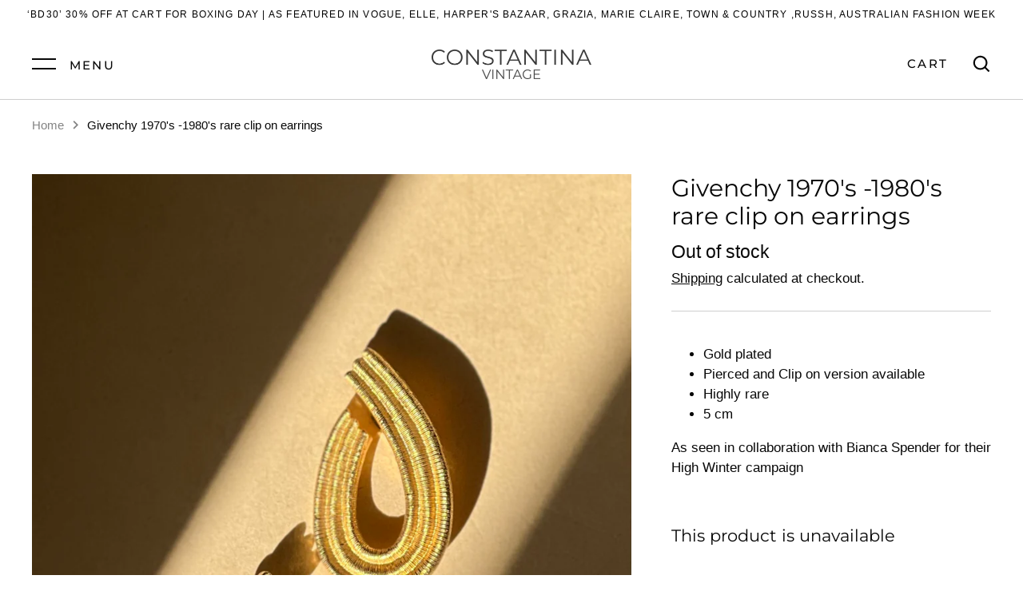

--- FILE ---
content_type: text/javascript; charset=utf-8
request_url: https://constantinavintage.com/products/givenchy-1970s-1980s-rare-clip-on-earrings.js
body_size: 961
content:
{"id":7250060345539,"title":"Givenchy 1970's -1980's rare clip on earrings","handle":"givenchy-1970s-1980s-rare-clip-on-earrings","description":"\u003cul\u003e\n\u003cli\u003eGold plated \u003c\/li\u003e\n\u003cli\u003ePierced and Clip on version available\u003c\/li\u003e\n\u003cli\u003eHighly rare \u003c\/li\u003e\n\u003cli\u003e5 cm  \u003c\/li\u003e\n\u003c\/ul\u003e\n\u003cp\u003eAs seen in collaboration with Bianca Spender for their High Winter campaign \u003c\/p\u003e","published_at":"2022-05-08T17:20:09+10:00","created_at":"2022-05-08T15:13:43+10:00","vendor":"Constantina Vintage","type":"","tags":[],"price":55000,"price_min":55000,"price_max":55000,"available":false,"price_varies":false,"compare_at_price":null,"compare_at_price_min":0,"compare_at_price_max":0,"compare_at_price_varies":false,"variants":[{"id":41775060582595,"title":"Default Title","option1":"Default Title","option2":null,"option3":null,"sku":"","requires_shipping":true,"taxable":false,"featured_image":null,"available":false,"name":"Givenchy 1970's -1980's rare clip on earrings","public_title":null,"options":["Default Title"],"price":55000,"weight":0,"compare_at_price":null,"inventory_management":"shopify","barcode":"","requires_selling_plan":false,"selling_plan_allocations":[]}],"images":["\/\/cdn.shopify.com\/s\/files\/1\/0500\/8470\/8547\/products\/IMG_4834.heic?v=1652057314","\/\/cdn.shopify.com\/s\/files\/1\/0500\/8470\/8547\/products\/IMG_4827.jpg?v=1658214859","\/\/cdn.shopify.com\/s\/files\/1\/0500\/8470\/8547\/products\/IMG_4838.heic?v=1651986962","\/\/cdn.shopify.com\/s\/files\/1\/0500\/8470\/8547\/products\/IMG_4839.heic?v=1651986962","\/\/cdn.shopify.com\/s\/files\/1\/0500\/8470\/8547\/products\/IMG_4840.heic?v=1651986962","\/\/cdn.shopify.com\/s\/files\/1\/0500\/8470\/8547\/products\/IMG_4828.jpg?v=1651986913"],"featured_image":"\/\/cdn.shopify.com\/s\/files\/1\/0500\/8470\/8547\/products\/IMG_4834.heic?v=1652057314","options":[{"name":"Title","position":1,"values":["Default Title"]}],"url":"\/products\/givenchy-1970s-1980s-rare-clip-on-earrings","media":[{"alt":null,"id":28059166605507,"position":1,"preview_image":{"aspect_ratio":0.75,"height":2269,"width":1702,"src":"https:\/\/cdn.shopify.com\/s\/files\/1\/0500\/8470\/8547\/products\/IMG_4834.heic?v=1652057314"},"aspect_ratio":0.75,"height":2269,"media_type":"image","src":"https:\/\/cdn.shopify.com\/s\/files\/1\/0500\/8470\/8547\/products\/IMG_4834.heic?v=1652057314","width":1702},{"alt":null,"id":28059166736579,"position":2,"preview_image":{"aspect_ratio":0.75,"height":4032,"width":3024,"src":"https:\/\/cdn.shopify.com\/s\/files\/1\/0500\/8470\/8547\/products\/IMG_4827.jpg?v=1658214859"},"aspect_ratio":0.75,"height":4032,"media_type":"image","src":"https:\/\/cdn.shopify.com\/s\/files\/1\/0500\/8470\/8547\/products\/IMG_4827.jpg?v=1658214859","width":3024},{"alt":null,"id":28059166539971,"position":3,"preview_image":{"aspect_ratio":0.563,"height":1280,"width":720,"src":"https:\/\/cdn.shopify.com\/s\/files\/1\/0500\/8470\/8547\/products\/0a47b2c9580243c8ae366d1449ba3c8b.thumbnail.0000000.jpg?v=1651986848"},"aspect_ratio":0.563,"duration":13913,"media_type":"video","sources":[{"format":"mp4","height":480,"mime_type":"video\/mp4","url":"https:\/\/cdn.shopify.com\/videos\/c\/vp\/0a47b2c9580243c8ae366d1449ba3c8b\/0a47b2c9580243c8ae366d1449ba3c8b.SD-480p-1.2Mbps.mp4","width":270},{"format":"mp4","height":720,"mime_type":"video\/mp4","url":"https:\/\/cdn.shopify.com\/videos\/c\/vp\/0a47b2c9580243c8ae366d1449ba3c8b\/0a47b2c9580243c8ae366d1449ba3c8b.HD-720p-3.0Mbps.mp4","width":406},{"format":"mp4","height":1080,"mime_type":"video\/mp4","url":"https:\/\/cdn.shopify.com\/videos\/c\/vp\/0a47b2c9580243c8ae366d1449ba3c8b\/0a47b2c9580243c8ae366d1449ba3c8b.HD-1080p-4.8Mbps.mp4","width":608},{"format":"m3u8","height":1080,"mime_type":"application\/x-mpegURL","url":"https:\/\/cdn.shopify.com\/videos\/c\/vp\/0a47b2c9580243c8ae366d1449ba3c8b\/0a47b2c9580243c8ae366d1449ba3c8b.m3u8","width":608}]},{"alt":null,"id":28059166638275,"position":4,"preview_image":{"aspect_ratio":0.75,"height":4032,"width":3024,"src":"https:\/\/cdn.shopify.com\/s\/files\/1\/0500\/8470\/8547\/products\/IMG_4838.heic?v=1651986962"},"aspect_ratio":0.75,"height":4032,"media_type":"image","src":"https:\/\/cdn.shopify.com\/s\/files\/1\/0500\/8470\/8547\/products\/IMG_4838.heic?v=1651986962","width":3024},{"alt":null,"id":28059166671043,"position":5,"preview_image":{"aspect_ratio":0.75,"height":4032,"width":3024,"src":"https:\/\/cdn.shopify.com\/s\/files\/1\/0500\/8470\/8547\/products\/IMG_4839.heic?v=1651986962"},"aspect_ratio":0.75,"height":4032,"media_type":"image","src":"https:\/\/cdn.shopify.com\/s\/files\/1\/0500\/8470\/8547\/products\/IMG_4839.heic?v=1651986962","width":3024},{"alt":null,"id":28059166703811,"position":6,"preview_image":{"aspect_ratio":0.75,"height":4032,"width":3024,"src":"https:\/\/cdn.shopify.com\/s\/files\/1\/0500\/8470\/8547\/products\/IMG_4840.heic?v=1651986962"},"aspect_ratio":0.75,"height":4032,"media_type":"image","src":"https:\/\/cdn.shopify.com\/s\/files\/1\/0500\/8470\/8547\/products\/IMG_4840.heic?v=1651986962","width":3024},{"alt":null,"id":28059166769347,"position":7,"preview_image":{"aspect_ratio":0.75,"height":4032,"width":3024,"src":"https:\/\/cdn.shopify.com\/s\/files\/1\/0500\/8470\/8547\/products\/IMG_4828.jpg?v=1651986913"},"aspect_ratio":0.75,"height":4032,"media_type":"image","src":"https:\/\/cdn.shopify.com\/s\/files\/1\/0500\/8470\/8547\/products\/IMG_4828.jpg?v=1651986913","width":3024}],"requires_selling_plan":false,"selling_plan_groups":[]}